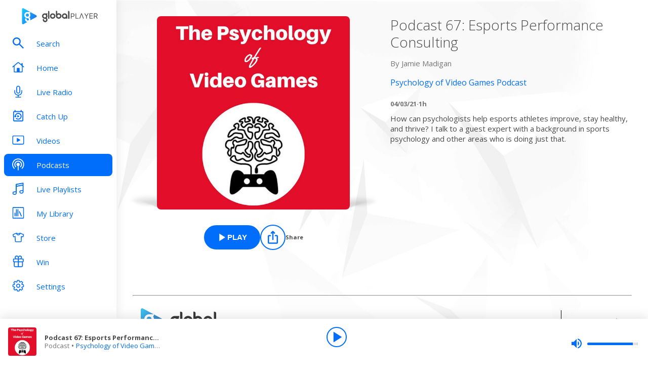

--- FILE ---
content_type: text/css; charset=UTF-8
request_url: https://www.globalplayer.com/_next/static/css/1194ff4c52a431a5.css
body_size: 4778
content:
.style_inputGroup__Z_1qG{width:100%;position:relative;display:flex;gap:8px;align-items:center;padding:8px 16px;border-radius:8px;background:#eceef9;border:1px solid #dcdcdd;transition:all .5s;font-size:13px;line-height:18px}.style_inputGroup__Z_1qG:focus-within{border:1px solid #006efa}.style_input__gxO_z{width:100%;height:100%;border:0;background:rgba(0,0,0,0)}.style_input__gxO_z:focus{outline:0}.style_input__gxO_z:placeholder-shown{text-overflow:ellipsis}.style_inputIcon__izqCE>span{display:block;width:20px;height:20px}@keyframes style_marquee__o69Dq{0%{transform:translateX(0)}40%{transform:translateX(0)}to{transform:translateX(calc(-50% - 35px / 2))}}.style_marquee__o69Dq{position:relative;container-type:inline-size}.style_marquee__o69Dq.style_overflow__IW781 .style_container__1j33_{-webkit-mask-image:-webkit-linear-gradient(left,rgb(0,0,0) 85%,rgba(0,0,0,.41) 93%,rgba(255,255,255,0) 98%)}@container block-container (max-width: 568px){.style_marquee__o69Dq{width:180px}}.style_fixedWidthMarquee__TmjKI{container-type:inline-size;width:300px}@container block-container (max-width: 568px){.style_fixedWidthMarquee__TmjKI{width:180px}}.style_text__JyAZX{position:relative;white-space:nowrap;text-overflow:ellipsis;display:inline-block;container-type:inherit}@container block-container (max-width: 568px){.style_container__1j33_{width:180px}}.style_animating__UIoaE{animation-duration:5s;animation-iteration-count:infinite;animation-name:style_marquee__o69Dq;animation-timing-function:linear}.style_animating__UIoaE span:nth-child(2){padding-left:35px}.style_fixedWidthAnimating__atIum{animation-duration:18s;animation-iteration-count:infinite;animation-name:style_marquee__o69Dq;animation-timing-function:linear}.style_fixedWidthAnimating__atIum span:nth-child(2){padding-left:35px}@container (width > 300px){.style_fixedWidthAnimating__atIum{animation-name:none}.style_secondSpan__e4Dp4{display:none}}.style_mediaItem__ehMLr{width:100%;transition:all .5s}.style_mediaItem__ehMLr:hover{background-color:#ebf3ff;border-radius:8px}.style_mediaItem__ehMLr:hover .style_title__WLy_A{text-decoration:underline;color:#0058c8}.style_link__wgesR,.style_mediaItem__ehMLr{display:flex;gap:16px;align-items:center}@media screen and (max-width:600px){.style_link__wgesR,.style_mediaItem__ehMLr{gap:8px}}.style_link__wgesR:hover{text-decoration:none}.style_imageContainer__VUj_1{position:relative;flex-shrink:0;width:80px;height:80px}@media screen and (max-width:600px){.style_imageContainer__VUj_1{width:64px;height:64px}}.style_image__jlj0e{border-radius:8px;width:100%;height:100%;object-fit:cover;object-position:center}.style_textContainer__h4hEd{display:flex;flex-direction:column;flex-grow:1;gap:4px}.style_metadata__bM1WM .style_text__MZtIA,.style_title__WLy_A{overflow-wrap:anywhere;overflow:hidden;text-overflow:ellipsis;display:-webkit-box;-webkit-box-orient:vertical;-webkit-line-clamp:1;line-clamp:1;text-align:left;margin-bottom:0}.style_title__WLy_A{font-size:17px;line-height:22px;font-weight:700;color:#292d3d}@media screen and (max-width:600px){.style_title__WLy_A{font-size:15px;line-height:20px;font-weight:700}}.style_metadata__bM1WM{font-size:11px;line-height:13px;color:#6b7597;line-height:14px;display:flex;gap:4px}.style_metadata__bM1WM strong{font-size:11px;line-height:13px;font-weight:700}.style_metadata__bM1WM .style_equaliser__ktmhZ{height:13px;width:13px;position:relative}.style_metadata__bM1WM .style_equaliser__ktmhZ svg{fill:#292d3d}.style_dragHandle___6zVx{margin-left:4px;cursor:-webkit-grab;cursor:grab;touch-action:none;width:24px;height:24px}.style_dragHandle___6zVx svg{width:100%;fill:#6b7597}.style_actionContainer__ZH0GK{display:flex;margin-right:4px;margin-left:auto}.style_actionContainer__ZH0GK .style_add__ZkDwy,.style_actionContainer__ZH0GK .style_play__Ps42B,.style_actionContainer__ZH0GK .style_remove__KI1HI{max-width:24px}.style_actionContainer__ZH0GK,.style_dragHandle___6zVx{flex:0 0 24px}.style_dialogContainer__E2PHG{display:flex}.style_ctaButton__6zIxZ{width:-moz-fit-content;width:fit-content;margin:auto}.style_dialogBody__06xkb{display:flex;width:100%;flex-direction:column;align-items:center;margin-top:16px;padding:16px;background-color:#eceef9;border-radius:4px}.style_dialogText__Jnx7p{text-align:center}.style_dialogHeading__NMrcC{font-size:22px;line-height:28px;font-weight:700;padding-bottom:8px}.style_buttonWrapper__nKqUE{padding-top:16px}@media screen and (max-width:600px){.style_buttonWrapper__nKqUE{display:flex;flex-direction:column;margin:auto}}.style_container__JZdHt{display:flex;flex-direction:column;height:100%;gap:12px}.style_header___4n9N{display:flex;flex-direction:column;padding:0 16px}.style_title__teTyU{font-size:22px;line-height:28px;font-weight:700;padding:8px 0;margin-left:30px}.style_stationSearch__m9682{height:40px;margin-top:8px}.style_stationLists__7bSvr{height:100%;display:flex;scrollbar-width:thin;flex-direction:column;overflow-y:scroll;padding:0 16px;gap:8px}.style_stationLists__7bSvr p{margin:0}.style_stationListContainer__EWc7l,.style_stations__yFuG0{display:flex;flex-direction:column}.style_stations__yFuG0{margin:16px 0;gap:16px}.style_stationListTitle__YwKO1{font-size:17px;line-height:22px;font-weight:700}.style_stationListSubtitle__JCbpk{font-size:13px;line-height:18px;color:#3e445b}.style_notFound__fPw7s{font-size:15px;line-height:20px;color:#3e445b;margin-top:8px}.style_roundedFrame__RqCFf{border-radius:50%;box-shadow:0 1px 5px rgba(0,0,0,.4)}@media screen and (min-width:480px){.style_roundedFrame__RqCFf{box-shadow:0 2px 10px rgba(0,0,0,.4)}}@media screen and (min-width:767px){.style_roundedFrame__RqCFf{box-shadow:0 3px 15px rgba(0,0,0,.4)}}.style_roundFrameImg__dNQwt{width:100%}.style_arrowButton__5nrpp{display:inline-block;border-radius:50%;padding:0;transition:background-color .5s;height:30px;width:30px}@media(pointer:fine){.style_arrowButton__5nrpp:hover{background-color:hsla(0,0%,100%,.1)}}.style_arrowButton__5nrpp:before{height:43px;line-height:35px;position:absolute;top:50%;left:50%;transform:translate(-50%,-50%)}.style_arrowButton__5nrpp.style_white__dBiIY svg{fill:#fff}.style_arrowButton__5nrpp.style_blue__f08Pe svg{fill:#006efa}@media(pointer:fine){.style_arrowButton__5nrpp.style_blue__f08Pe:hover{background-color:#006efa}.style_arrowButton__5nrpp.style_blue__f08Pe:hover svg{fill:#fff}}@media screen and (min-width:710px){.style_arrowButton__5nrpp{height:35px;width:35px}}.style_items__y_EVI{margin:0 auto;max-width:820px;position:relative;width:100%}.style_arrowButton__WWQgC{z-index:2;position:absolute;top:50%;transform:translateY(-50%)}.style_arrowButton__WWQgC.style_left__i4Dpn{left:0}.style_arrowButton__WWQgC.style_left__i4Dpn svg{transform:translate(-1px,1px)}.style_arrowButton__WWQgC.style_right__G0j4k{right:0}.style_arrowButton__WWQgC.style_right__G0j4k svg{transform:translate(1px,1px)}.style_item__Naii3{cursor:pointer;display:block!important;margin:0 auto;max-width:45px;opacity:.75;position:relative;transition:opacity .5s}@media screen and (min-width:370px){.style_item__Naii3{max-width:60px}}@media screen and (min-width:400px){.style_item__Naii3{max-width:72px}}.style_item__Naii3:hover{opacity:1}.style_roundedLogo__WV8fZ{height:100%;width:100%}.style_slick__rJ8Xe .slick-slider{mask-image:linear-gradient(270deg,black calc(100% - 60px),transparent calc(100% - 45px));-webkit-mask-image:linear-gradient(270deg,black calc(100% - 60px),transparent calc(100% - 45px))}.style_slick__rJ8Xe .slick-slider .slick-list{mask-image:linear-gradient(90deg,black calc(100% - 60px),transparent calc(100% - 45px));-webkit-mask-image:linear-gradient(90deg,black calc(100% - 60px),transparent calc(100% - 45px))}.style_slick__rJ8Xe .slick-slider .slick-list .slick-track{display:flex;align-items:center;min-height:90px}@media screen and (min-width:370px){.style_slick__rJ8Xe .slick-slider .slick-list .slick-track{min-height:125px}}.style_slick__rJ8Xe .slick-slider .slick-list .slick-track .slick-center .style_item__Naii3{cursor:auto;transform:scale(1.25);opacity:1;transition:all .5s}.station-selector-personalisation_stationPickerWrapper__HhLrK{display:flex;flex-direction:column;justify-content:space-between;align-items:center}.station-selector-personalisation_loader__RBCop{margin:16px 0;display:flex;align-items:center}.station-selector-personalisation_arrowButtonStyle__hH4u_.station-selector-personalisation_live__Fha0S{background-color:rgba(0,0,0,.3);box-sizing:content-box;border:2px solid #fff}@media(pointer:fine){.station-selector-personalisation_arrowButtonStyle__hH4u_.station-selector-personalisation_live__Fha0S:hover{background-color:#fff}.station-selector-personalisation_arrowButtonStyle__hH4u_.station-selector-personalisation_live__Fha0S:hover svg{fill:#006efa}}.station-selector-personalisation_arrowButtonStyle__hH4u_.station-selector-personalisation_live__Fha0S:active{background-color:#fff}.station-selector-personalisation_arrowButtonStyle__hH4u_.station-selector-personalisation_live__Fha0S:active svg{fill:#fff}.station-selector-personalisation_arrowButtonStyle__hH4u_.station-selector-personalisation_catchup__GmpiC{box-sizing:content-box;border:2px solid #006efa}@media(pointer:fine){.station-selector-personalisation_arrowButtonStyle__hH4u_.station-selector-personalisation_catchup__GmpiC:hover{background-color:#006efa}.station-selector-personalisation_arrowButtonStyle__hH4u_.station-selector-personalisation_catchup__GmpiC:hover svg{fill:#fff}}.station-selector-personalisation_arrowButtonStyle__hH4u_.station-selector-personalisation_catchup__GmpiC:active{background-color:#006efa}.station-selector-personalisation_arrowButtonStyle__hH4u_.station-selector-personalisation_catchup__GmpiC:active svg{fill:#fff}.station-selector-personalisation_listIcon__iebHu{height:20px;width:20px}@media screen and (max-width:600px){.station-selector-personalisation_listIcon__iebHu{width:18px;height:18px}}.station-selector-personalisation_myStationsButton__lvu9j{display:flex;gap:8px;padding:8px 12px}@media screen and (max-width:375px){.station-selector-personalisation_myStationsButton__lvu9j{font-size:13px;line-height:18px}}.station-selector-personalisation_myStationsButton__lvu9j>.station-selector-personalisation_listIcon__iebHu>svg{background-color:rgba(0,0,0,0)}.station-selector-personalisation_buttonContainer__Ynd9y{z-index:6}.station-selector-personalisation_selectorModal__8BsjV{width:100%;max-width:840px;height:100%;max-height:740px;padding:8px 0;text-align:left;overflow:hidden}.station-selector-personalisation_selectorModal__8BsjV strong{font-weight:700}@media screen and (max-width:768px){.station-selector-personalisation_selectorModal__8BsjV{height:100%}}@media screen and (max-width:600px){.station-selector-personalisation_selectorModal__8BsjV{max-height:100%}}.styles_image__tT6dA{width:100%;height:auto;border-radius:5px;box-shadow:0 2px 5px 0 rgba(0,0,0,.3);margin-bottom:4px;transition:opacity .3s;background-size:cover}.styles_link__kdcMF{position:relative;text-decoration:none;display:block;cursor:pointer}.styles_link__kdcMF:before{content:"";display:block;width:100%;height:100%;opacity:0;position:absolute;transition:opacity .3s;z-index:2;background:#fff}.styles_link__kdcMF:hover:before{opacity:.2}.styles_text__ZWQOn{display:inline-block;width:100%}.styles_title__jUd9A{color:#4a4a4a;font-size:13px;line-height:18px;margin-bottom:4px;position:relative}.styles_lineTrim___RFvG{overflow:hidden;text-overflow:ellipsis;display:-webkit-box;line-height:18px;max-height:18px;margin-bottom:4px;-webkit-line-clamp:1;-webkit-box-orient:vertical}.styles_lineClamp__yrM2I{max-height:36px;-webkit-line-clamp:2}.styles_chartPosition__YzD1m{position:relative;font-size:13px;line-height:18px;color:#4a4a4a;font-weight:700}.styles_caption__ZAHiN{position:relative;margin-bottom:4px}.styles_caption__ZAHiN,.styles_detail__F1cl2{color:#767676;font-size:11px;line-height:13px}.styles_detail__F1cl2{margin-bottom:0!important}.styles_placeholder__jb27M{animation-duration:1.25s;animation-fill-mode:forwards;animation-iteration-count:infinite;animation-name:styles_placeHolderShimmer__f1M1C;animation-timing-function:linear;background:#a9a9a9;background:linear-gradient(90deg,#d3d3d3 7%,#e0e0e0 18%,#d3d3d3 23%);background-size:800px 104px}.styles_circleBadge__0EG4J{position:absolute;right:-7px;top:-8px}@keyframes styles_placeHolderShimmer__f1M1C{0%{background-position:-468px 0}to{background-position:468px 0}}.catchup-brand_page__AiZ0H{padding-top:0}@media screen and (max-width:1023px)and (pointer:fine),screen and (pointer:coarse){.catchup-brand_page__AiZ0H{padding-top:54px}}.catchup-brand_title__M5ydE{font-size:28px;font-weight:300;line-height:34px;margin:16px 0 20px}.catchup-brand_helpText__1Q5Nm{margin-bottom:20px;font-size:15px;line-height:20px}.catchup-brand_gridFixer__cY_Z2{display:grid;grid-template-columns:repeat(auto-fill,minmax(78px,1fr));grid-column-gap:32px;column-gap:32px}@media screen and (max-width:767px){.catchup-brand_gridFixer__cY_Z2{grid-template-columns:repeat(auto-fit,minmax(60px,1fr));column-gap:16px}}.catchup-brand_shows__5n4rQ{display:grid;grid-template-columns:repeat(auto-fit,minmax(78px,1fr));grid-column-gap:32px;column-gap:32px}@media screen and (max-width:767px){.catchup-brand_shows__5n4rQ{grid-template-columns:repeat(auto-fit,minmax(60px,1fr));column-gap:16px}}.catchup-brand_show__DC0Yp{grid-column:span 2;margin-bottom:16px}@media screen and (min-width:767px){.catchup-brand_show__DC0Yp{margin-top:16px;margin-bottom:32px}}.catchup-brand_stationPickerWrapper__CTWw_{display:flex;flex-direction:column;justify-content:space-between;align-items:center}.catchup-brand_capital__y7wdp{background-color:#2e6bf6;background-image:url(/assets/backgrounds/capital/desktop.jpg?v0.2)}@media only screen and (max-width:991px){.catchup-brand_capital__y7wdp{background-image:url(/assets/backgrounds/capital/tablet.jpg?v0.2)}}@media only screen and (max-width:767px){.catchup-brand_capital__y7wdp{background-image:url(/assets/backgrounds/capital/mobile.jpg?v0.2)}}.catchup-brand_capitalanthems__DBlYN{background-color:#0cb7ff;background-image:url(/assets/backgrounds/capitalanthems/desktop.jpg?v0.1)}@media only screen and (min-width:1440px){.catchup-brand_capitalanthems__DBlYN{background-image:url(/assets/backgrounds/capitalanthems/desktop-large.jpg?v0.2)}}@media only screen and (max-width:991px){.catchup-brand_capitalanthems__DBlYN{background-image:url(/assets/backgrounds/capitalanthems/tablet.jpg?v0.1)}}@media only screen and (max-width:767px){.catchup-brand_capitalanthems__DBlYN{background-image:url(/assets/backgrounds/capitalanthems/mobile.jpg?v0.1)}}.catchup-brand_capitalchill__9acBb{background-color:#227cb5;background-image:url(/assets/backgrounds/capitalchill/desktop.jpg?v0.1)}@media only screen and (min-width:1440px){.catchup-brand_capitalchill__9acBb{background-image:url(/assets/backgrounds/capitalchill/desktop-large.jpg?v0.1)}}@media only screen and (max-width:991px){.catchup-brand_capitalchill__9acBb{background-image:url(/assets/backgrounds/capitalchill/tablet.jpg?v0.1)}}@media only screen and (max-width:767px){.catchup-brand_capitalchill__9acBb{background-image:url(/assets/backgrounds/capitalchill/mobile.jpg?v0.1)}}.catchup-brand_capitaldance__qQBE0{background-color:#000;background-image:url(/assets/backgrounds/capitaldance/desktop.jpg?v0.1)}@media only screen and (max-width:991px){.catchup-brand_capitaldance__qQBE0{background-image:url(/assets/backgrounds/capitaldance/tablet.jpg?v0.1)}}@media only screen and (max-width:767px){.catchup-brand_capitaldance__qQBE0{background-image:url(/assets/backgrounds/capitaldance/mobile.jpg?v0.1)}}.catchup-brand_capitalscotland__nAz9m{background-color:#2e6bf6;background-image:url(/assets/backgrounds/capital/desktop.jpg?v0.2)}@media only screen and (max-width:991px){.catchup-brand_capitalscotland__nAz9m{background-image:url(/assets/backgrounds/capital/tablet.jpg?v0.2)}}@media only screen and (max-width:767px){.catchup-brand_capitalscotland__nAz9m{background-image:url(/assets/backgrounds/capital/mobile.jpg?v0.2)}}.catchup-brand_capitaltaylorsversion__dEWSt{background-color:#2e6bf6;background-image:url(/assets/backgrounds/capital/desktop.jpg?v0.2)}@media only screen and (max-width:991px){.catchup-brand_capitaltaylorsversion__dEWSt{background-image:url(/assets/backgrounds/capital/tablet.jpg?v0.2)}}@media only screen and (max-width:767px){.catchup-brand_capitaltaylorsversion__dEWSt{background-image:url(/assets/backgrounds/capital/mobile.jpg?v0.2)}}.catchup-brand_capitalxtra__Sp0pC{background-color:#0e1a37;background-image:url(/assets/backgrounds/capitalxtra/desktop.jpg?v0.2)}@media only screen and (max-width:991px){.catchup-brand_capitalxtra__Sp0pC{background-image:url(/assets/backgrounds/capitalxtra/tablet.jpg?v0.2)}}@media only screen and (max-width:767px){.catchup-brand_capitalxtra__Sp0pC{background-image:url(/assets/backgrounds/capitalxtra/mobile.jpg?v0.2)}}.catchup-brand_capitalxtrareloaded__nyRIl{background-color:#0e1a37;background-image:url(/assets/backgrounds/capitalxtrareloaded/desktop.jpg?v0.2)}@media only screen and (max-width:991px){.catchup-brand_capitalxtrareloaded__nyRIl{background-image:url(/assets/backgrounds/capitalxtrareloaded/tablet.jpg?v0.2)}}@media only screen and (max-width:767px){.catchup-brand_capitalxtrareloaded__nyRIl{background-image:url(/assets/backgrounds/capitalxtrareloaded/mobile.jpg?v0.2)}}.catchup-brand_classicfm__l3xQE{background-color:#414042;background-image:url(/assets/backgrounds/classicfmcalm/desktop.jpg?v0.1)}@media only screen and (max-width:991px){.catchup-brand_classicfm__l3xQE{background-image:url(/assets/backgrounds/classicfmcalm/tablet.jpg?v0.1)}}@media only screen and (max-width:767px){.catchup-brand_classicfm__l3xQE{background-image:url(/assets/backgrounds/classicfmcalm/mobile.jpg?v0.1)}}.catchup-brand_classicfmcalm__IuXg1{background-color:#414042;background-image:url(/assets/backgrounds/classicfmcalm/desktop.jpg?v0.1)}@media only screen and (min-width:1440px){.catchup-brand_classicfmcalm__IuXg1{background-image:url(/assets/backgrounds/classicfmcalm/desktop-large.jpg?v0.1)}}@media only screen and (max-width:991px){.catchup-brand_classicfmcalm__IuXg1{background-image:url(/assets/backgrounds/classicfmcalm/tablet.jpg?v0.1)}}@media only screen and (max-width:767px){.catchup-brand_classicfmcalm__IuXg1{background-image:url(/assets/backgrounds/classicfmcalm/mobile.jpg?v0.1)}}.catchup-brand_classicfmmovies__w7A3m{background-color:#414042;background-image:url(/assets/backgrounds/classicfmcalm/desktop.jpg?v0.1)}@media only screen and (min-width:1440px){.catchup-brand_classicfmmovies__w7A3m{background-image:url(/assets/backgrounds/classicfmcalm/desktop-large.jpg?v0.1)}}@media only screen and (max-width:991px){.catchup-brand_classicfmmovies__w7A3m{background-image:url(/assets/backgrounds/classicfmcalm/tablet.jpg?v0.1)}}@media only screen and (max-width:767px){.catchup-brand_classicfmmovies__w7A3m{background-image:url(/assets/backgrounds/classicfmcalm/mobile.jpg?v0.1)}}.catchup-brand_gold__339z0{background-color:#ffdb00;background-image:url(/assets/backgrounds/gold/desktop.jpg?v0.2)}@media only screen and (min-width:1440px){.catchup-brand_gold__339z0{background-image:url(/assets/backgrounds/gold/desktop-large.jpg?v0.2)}}@media only screen and (max-width:991px){.catchup-brand_gold__339z0{background-image:url(/assets/backgrounds/gold/tablet.jpg?v0.2)}}@media only screen and (max-width:767px){.catchup-brand_gold__339z0{background-image:url(/assets/backgrounds/gold/mobile.jpg?v0.2)}}.catchup-brand_heart__VAKYT{background-color:#d4102f;background-image:url(/assets/backgrounds/heart/desktop.jpg?v0.2)}@media only screen and (min-width:1440px){.catchup-brand_heart__VAKYT{background-image:url(/assets/backgrounds/heart/desktop-large.jpg?v0.2)}}@media only screen and (max-width:991px){.catchup-brand_heart__VAKYT{background-image:url(/assets/backgrounds/heart/tablet.jpg?v0.2)}}@media only screen and (max-width:767px){.catchup-brand_heart__VAKYT{background-image:url(/assets/backgrounds/heart/mobile.jpg?v0.2)}}.catchup-brand_heart00s__XEX_o{background-color:#d4102f;background-image:url(/assets/backgrounds/heart/desktop.jpg?v0.2)}@media only screen and (min-width:1440px){.catchup-brand_heart00s__XEX_o{background-image:url(/assets/backgrounds/heart/desktop-large.jpg?v0.2)}}@media only screen and (max-width:991px){.catchup-brand_heart00s__XEX_o{background-image:url(/assets/backgrounds/heart/tablet.jpg?v0.2)}}@media only screen and (max-width:767px){.catchup-brand_heart00s__XEX_o{background-image:url(/assets/backgrounds/heart/mobile.jpg?v0.2)}}.catchup-brand_heart10s__GDBKc{background-color:#d4102f;background-image:url(/assets/backgrounds/heart/desktop.jpg?v0.2)}@media only screen and (min-width:1440px){.catchup-brand_heart10s__GDBKc{background-image:url(/assets/backgrounds/heart/desktop-large.jpg?v0.2)}}@media only screen and (max-width:991px){.catchup-brand_heart10s__GDBKc{background-image:url(/assets/backgrounds/heart/tablet.jpg?v0.2)}}@media only screen and (max-width:767px){.catchup-brand_heart10s__GDBKc{background-image:url(/assets/backgrounds/heart/mobile.jpg?v0.2)}}.catchup-brand_heart70s__IKIhr{background-color:#d4102f;background-image:url(/assets/backgrounds/heart/desktop.jpg?v0.2)}@media only screen and (min-width:1440px){.catchup-brand_heart70s__IKIhr{background-image:url(/assets/backgrounds/heart/desktop-large.jpg?v0.2)}}@media only screen and (max-width:991px){.catchup-brand_heart70s__IKIhr{background-image:url(/assets/backgrounds/heart/tablet.jpg?v0.2)}}@media only screen and (max-width:767px){.catchup-brand_heart70s__IKIhr{background-image:url(/assets/backgrounds/heart/mobile.jpg?v0.2)}}.catchup-brand_heart80s__4Lhys{background-color:#d4102f;background-image:url(/assets/backgrounds/heart/desktop.jpg?v0.2)}@media only screen and (min-width:1440px){.catchup-brand_heart80s__4Lhys{background-image:url(/assets/backgrounds/heart/desktop-large.jpg?v0.2)}}@media only screen and (max-width:991px){.catchup-brand_heart80s__4Lhys{background-image:url(/assets/backgrounds/heart/tablet.jpg?v0.2)}}@media only screen and (max-width:767px){.catchup-brand_heart80s__4Lhys{background-image:url(/assets/backgrounds/heart/mobile.jpg?v0.2)}}.catchup-brand_heart90s__FrS3R{background-color:#d4102f;background-image:url(/assets/backgrounds/heart/desktop.jpg?v0.2)}@media only screen and (min-width:1440px){.catchup-brand_heart90s__FrS3R{background-image:url(/assets/backgrounds/heart/desktop-large.jpg?v0.2)}}@media only screen and (max-width:991px){.catchup-brand_heart90s__FrS3R{background-image:url(/assets/backgrounds/heart/tablet.jpg?v0.2)}}@media only screen and (max-width:767px){.catchup-brand_heart90s__FrS3R{background-image:url(/assets/backgrounds/heart/mobile.jpg?v0.2)}}.catchup-brand_heartdance__iDiHK{background-color:#d4102f;background-image:url(/assets/backgrounds/heart/desktop.jpg?v0.2)}@media only screen and (min-width:1440px){.catchup-brand_heartdance__iDiHK{background-image:url(/assets/backgrounds/heart/desktop-large.jpg?v0.2)}}@media only screen and (max-width:991px){.catchup-brand_heartdance__iDiHK{background-image:url(/assets/backgrounds/heart/tablet.jpg?v0.2)}}@media only screen and (max-width:767px){.catchup-brand_heartdance__iDiHK{background-image:url(/assets/backgrounds/heart/mobile.jpg?v0.2)}}.catchup-brand_heartlove__U77_U{background-color:#d4102f;background-image:url(/assets/backgrounds/heart/desktop.jpg?v0.2)}@media only screen and (min-width:1440px){.catchup-brand_heartlove__U77_U{background-image:url(/assets/backgrounds/heart/desktop-large.jpg?v0.2)}}@media only screen and (max-width:991px){.catchup-brand_heartlove__U77_U{background-image:url(/assets/backgrounds/heart/tablet.jpg?v0.2)}}@media only screen and (max-width:767px){.catchup-brand_heartlove__U77_U{background-image:url(/assets/backgrounds/heart/mobile.jpg?v0.2)}}.catchup-brand_heartmusicals__fiIRy{background-color:#d4102f;background-image:url(/assets/backgrounds/heart/desktop.jpg?v0.2)}@media only screen and (min-width:1440px){.catchup-brand_heartmusicals__fiIRy{background-image:url(/assets/backgrounds/heart/desktop-large.jpg?v0.2)}}@media only screen and (max-width:991px){.catchup-brand_heartmusicals__fiIRy{background-image:url(/assets/backgrounds/heart/tablet.jpg?v0.2)}}@media only screen and (max-width:767px){.catchup-brand_heartmusicals__fiIRy{background-image:url(/assets/backgrounds/heart/mobile.jpg?v0.2)}}.catchup-brand_heartscotland__goFDd{background-color:#d4102f;background-image:url(/assets/backgrounds/heart/desktop.jpg?v0.2)}@media only screen and (min-width:1440px){.catchup-brand_heartscotland__goFDd{background-image:url(/assets/backgrounds/heart/desktop-large.jpg?v0.2)}}@media only screen and (max-width:991px){.catchup-brand_heartscotland__goFDd{background-image:url(/assets/backgrounds/heart/tablet.jpg?v0.2)}}@media only screen and (max-width:767px){.catchup-brand_heartscotland__goFDd{background-image:url(/assets/backgrounds/heart/mobile.jpg?v0.2)}}.catchup-brand_heartxmas__bEqbK{background-color:#d4102f;background-image:url(/assets/backgrounds/heartxmas/desktop.jpg?v0.3)}@media only screen and (min-width:1440px){.catchup-brand_heartxmas__bEqbK{background-image:url(/assets/backgrounds/heartxmas/desktop-large.jpg?v0.3)}}@media only screen and (max-width:991px){.catchup-brand_heartxmas__bEqbK{background-image:url(/assets/backgrounds/heartxmas/tablet.jpg?v0.3)}}@media only screen and (max-width:767px){.catchup-brand_heartxmas__bEqbK{background-image:url(/assets/backgrounds/heartxmas/mobile.jpg?v0.3)}}.catchup-brand_lbc__DwuS8{background-color:#06f;background-image:url(/assets/backgrounds/lbc/desktop.jpg?v0.3)}@media only screen and (min-width:1440px){.catchup-brand_lbc__DwuS8{background-image:url(/assets/backgrounds/lbc/desktop-large.jpg?v0.3)}}@media only screen and (max-width:991px){.catchup-brand_lbc__DwuS8{background-image:url(/assets/backgrounds/lbc/tablet.jpg?v0.3)}}@media only screen and (max-width:767px){.catchup-brand_lbc__DwuS8{background-image:url(/assets/backgrounds/lbc/mobile.jpg?v0.3)}}.catchup-brand_lbcnews__zZLVq{background-color:#06f;background-image:url(/assets/backgrounds/lbcnews/desktop.jpg?v0.2)}@media only screen and (min-width:1440px){.catchup-brand_lbcnews__zZLVq{background-image:url(/assets/backgrounds/lbcnews/desktop-large.jpg?v0.2)}}@media only screen and (max-width:991px){.catchup-brand_lbcnews__zZLVq{background-image:url(/assets/backgrounds/lbcnews/tablet.jpg?v0.3)}}@media only screen and (max-width:767px){.catchup-brand_lbcnews__zZLVq{background-image:url(/assets/backgrounds/lbcnews/mobile.jpg?v0.3)}}.catchup-brand_radiox__XbbzL{background-color:#37a247;background-image:url(/assets/backgrounds/radiox/desktop.jpg?v0.2)}@media only screen and (min-width:1440px){.catchup-brand_radiox__XbbzL{background-image:url(/assets/backgrounds/radiox/desktop-large.jpg?v0.1)}}@media only screen and (max-width:991px){.catchup-brand_radiox__XbbzL{background-image:url(/assets/backgrounds/radiox/tablet.jpg?v0.2)}}@media only screen and (max-width:767px){.catchup-brand_radiox__XbbzL{background-image:url(/assets/backgrounds/radiox/mobile.jpg?v0.2)}}.catchup-brand_radiox00s__CwYal{background-color:#37a247;background-image:url(/assets/backgrounds/radiox00s/desktop.jpg?v0.1)}@media only screen and (min-width:1440px){.catchup-brand_radiox00s__CwYal{background-image:url(/assets/backgrounds/radiox00s/desktop-large.jpg?v0.1)}}@media only screen and (max-width:991px){.catchup-brand_radiox00s__CwYal{background-image:url(/assets/backgrounds/radiox00s/tablet.jpg?v0.1)}}@media only screen and (max-width:767px){.catchup-brand_radiox00s__CwYal{background-image:url(/assets/backgrounds/radiox00s/mobile.jpg?v0.1)}}.catchup-brand_radiox90s__Aq5KI{background-color:#37a247;background-image:url(/assets/backgrounds/radiox00s/desktop.jpg?v0.1)}@media only screen and (min-width:1440px){.catchup-brand_radiox90s__Aq5KI{background-image:url(/assets/backgrounds/radiox00s/desktop-large.jpg?v0.1)}}@media only screen and (max-width:991px){.catchup-brand_radiox90s__Aq5KI{background-image:url(/assets/backgrounds/radiox00s/tablet.jpg?v0.1)}}@media only screen and (max-width:767px){.catchup-brand_radiox90s__Aq5KI{background-image:url(/assets/backgrounds/radiox00s/mobile.jpg?v0.1)}}.catchup-brand_radioxchilled__gLc4C{background-color:#37a247;background-image:url(/assets/backgrounds/radioxchilled/desktop.jpg?v0.1)}@media only screen and (min-width:1440px){.catchup-brand_radioxchilled__gLc4C{background-image:url(/assets/backgrounds/radioxchilled/desktop-large.jpg?v0.1)}}@media only screen and (max-width:991px){.catchup-brand_radioxchilled__gLc4C{background-image:url(/assets/backgrounds/radioxchilled/tablet.jpg?v0.1)}}@media only screen and (max-width:767px){.catchup-brand_radioxchilled__gLc4C{background-image:url(/assets/backgrounds/radioxchilled/mobile.jpg?v0.1)}}.catchup-brand_radioxclassicrock__Wj1IF{background-color:#4a807b;background-image:url(/assets/backgrounds/radioxclassicrock/desktop.jpg?v0.1)}@media only screen and (min-width:1440px){.catchup-brand_radioxclassicrock__Wj1IF{background-image:url(/assets/backgrounds/radioxclassicrock/desktop-large.jpg?v0.1)}}@media only screen and (max-width:991px){.catchup-brand_radioxclassicrock__Wj1IF{background-image:url(/assets/backgrounds/radioxclassicrock/tablet.jpg?v0.1)}}@media only screen and (max-width:767px){.catchup-brand_radioxclassicrock__Wj1IF{background-image:url(/assets/backgrounds/radioxclassicrock/mobile.jpg?v0.1)}}.catchup-brand_radioxoasis__ztcb_{background-color:#37a247;background-image:url(/assets/backgrounds/radiox/desktop.jpg?v0.2)}@media only screen and (min-width:1440px){.catchup-brand_radioxoasis__ztcb_{background-image:url(/assets/backgrounds/radiox/desktop-large.jpg?v0.1)}}@media only screen and (max-width:991px){.catchup-brand_radioxoasis__ztcb_{background-image:url(/assets/backgrounds/radiox/tablet.jpg?v0.2)}}@media only screen and (max-width:767px){.catchup-brand_radioxoasis__ztcb_{background-image:url(/assets/backgrounds/radiox/mobile.jpg?v0.2)}}.catchup-brand_smooth__H4kwI{background-color:#8a0dd9;background-image:url(/assets/backgrounds/smooth/desktop.jpg?v0.3)}@media only screen and (min-width:1440px){.catchup-brand_smooth__H4kwI{background-image:url(/assets/backgrounds/smooth/desktop-large.jpg?v0.3)}}@media only screen and (max-width:991px){.catchup-brand_smooth__H4kwI{background-image:url(/assets/backgrounds/smooth/tablet.jpg?v0.3)}}@media only screen and (max-width:767px){.catchup-brand_smooth__H4kwI{background-image:url(/assets/backgrounds/smooth/mobile.jpg?v0.3)}}.catchup-brand_smooth70s__vuKG7{background-color:#8a0dd9;background-image:url(/assets/backgrounds/smooth/desktop.jpg?v0.3)}@media only screen and (min-width:1440px){.catchup-brand_smooth70s__vuKG7{background-image:url(/assets/backgrounds/smooth/desktop-large.jpg?v0.3)}}@media only screen and (max-width:991px){.catchup-brand_smooth70s__vuKG7{background-image:url(/assets/backgrounds/smooth/tablet.jpg?v0.3)}}@media only screen and (max-width:767px){.catchup-brand_smooth70s__vuKG7{background-image:url(/assets/backgrounds/smooth/mobile.jpg?v0.3)}}.catchup-brand_smooth80s__DM57I{background-color:#8a0dd9;background-image:url(/assets/backgrounds/smooth/desktop.jpg?v0.3)}@media only screen and (min-width:1440px){.catchup-brand_smooth80s__DM57I{background-image:url(/assets/backgrounds/smooth/desktop-large.jpg?v0.3)}}@media only screen and (max-width:991px){.catchup-brand_smooth80s__DM57I{background-image:url(/assets/backgrounds/smooth/tablet.jpg?v0.3)}}@media only screen and (max-width:767px){.catchup-brand_smooth80s__DM57I{background-image:url(/assets/backgrounds/smooth/mobile.jpg?v0.3)}}.catchup-brand_smoothchill__uSxFO{background-color:#8a0dd9;background-image:url(/assets/backgrounds/smooth/desktop.jpg?v0.3)}@media only screen and (min-width:1440px){.catchup-brand_smoothchill__uSxFO{background-image:url(/assets/backgrounds/smooth/desktop-large.jpg?v0.3)}}@media only screen and (max-width:991px){.catchup-brand_smoothchill__uSxFO{background-image:url(/assets/backgrounds/smooth/tablet.jpg?v0.3)}}@media only screen and (max-width:767px){.catchup-brand_smoothchill__uSxFO{background-image:url(/assets/backgrounds/smooth/mobile.jpg?v0.3)}}.catchup-brand_smoothchristmas__WZC9G{background-color:#8a0dd9;background-image:url(/assets/backgrounds/smooth/desktop.jpg?v0.3)}@media only screen and (min-width:1440px){.catchup-brand_smoothchristmas__WZC9G{background-image:url(/assets/backgrounds/smooth/desktop-large.jpg?v0.3)}}@media only screen and (max-width:991px){.catchup-brand_smoothchristmas__WZC9G{background-image:url(/assets/backgrounds/smooth/tablet.jpg?v0.3)}}@media only screen and (max-width:767px){.catchup-brand_smoothchristmas__WZC9G{background-image:url(/assets/backgrounds/smooth/mobile.jpg?v0.3)}}.catchup-brand_smoothcountry__2h2Ia{background-color:#8a0dd9;background-image:url(/assets/backgrounds/smooth/desktop.jpg?v0.3)}@media only screen and (min-width:1440px){.catchup-brand_smoothcountry__2h2Ia{background-image:url(/assets/backgrounds/smooth/desktop-large.jpg?v0.3)}}@media only screen and (max-width:991px){.catchup-brand_smoothcountry__2h2Ia{background-image:url(/assets/backgrounds/smooth/tablet.jpg?v0.3)}}@media only screen and (max-width:767px){.catchup-brand_smoothcountry__2h2Ia{background-image:url(/assets/backgrounds/smooth/mobile.jpg?v0.3)}}.catchup-brand_smoothrelax__Cz0uf{background-color:#8a0dd9;background-image:url(/assets/backgrounds/smooth/desktop.jpg?v0.3)}@media only screen and (min-width:1440px){.catchup-brand_smoothrelax__Cz0uf{background-image:url(/assets/backgrounds/smooth/desktop-large.jpg?v0.3)}}@media only screen and (max-width:991px){.catchup-brand_smoothrelax__Cz0uf{background-image:url(/assets/backgrounds/smooth/tablet.jpg?v0.3)}}@media only screen and (max-width:767px){.catchup-brand_smoothrelax__Cz0uf{background-image:url(/assets/backgrounds/smooth/mobile.jpg?v0.3)}}.catchup-brand_smoothsoul__HK0Ye{background-color:#8a0dd9;background-image:url(/assets/backgrounds/smooth/desktop.jpg?v0.3)}@media only screen and (min-width:1440px){.catchup-brand_smoothsoul__HK0Ye{background-image:url(/assets/backgrounds/smooth/desktop-large.jpg?v0.3)}}@media only screen and (max-width:991px){.catchup-brand_smoothsoul__HK0Ye{background-image:url(/assets/backgrounds/smooth/tablet.jpg?v0.3)}}@media only screen and (max-width:767px){.catchup-brand_smoothsoul__HK0Ye{background-image:url(/assets/backgrounds/smooth/mobile.jpg?v0.3)}}.catchup-brand_wsqk__FJf75{background-color:#08499b;background-image:url(/assets/backgrounds/wsqk/desktop.jpg?v0.1)}@media only screen and (min-width:1440px){.catchup-brand_wsqk__FJf75{background-image:url(/assets/backgrounds/wsqk/desktop-large.jpg?v0.1)}}@media only screen and (max-width:991px){.catchup-brand_wsqk__FJf75{background-image:url(/assets/backgrounds/wsqk/tablet.jpg?v0.1)}}@media only screen and (max-width:767px){.catchup-brand_wsqk__FJf75{background-image:url(/assets/backgrounds/wsqk/mobile.jpg?v0.1)}}.catchup-brand_rivieraradio__4JlPw{background-color:#d4102f;background-image:url(/assets/backgrounds/rivieraradio/desktop.jpg?v0.1)}@media only screen and (min-width:1440px){.catchup-brand_rivieraradio__4JlPw{background-image:url(/assets/backgrounds/rivieraradio/desktop-large.jpg?v0.1)}}@media only screen and (max-width:991px){.catchup-brand_rivieraradio__4JlPw{background-image:url(/assets/backgrounds/rivieraradio/tablet.jpg?v0.1)}}@media only screen and (max-width:767px){.catchup-brand_rivieraradio__4JlPw{background-image:url(/assets/backgrounds/rivieraradio/mobile.jpg?v0.1)}}

--- FILE ---
content_type: text/javascript
request_url: https://cdn.rudderlabs.com/3.22.1/modern/plugins/rsa-plugins-remote-StorageEncryption.min.js
body_size: 151
content:
import{h as a,j as n}from"./rsa-plugins-common.min.js";const e="StorageEncryption",i=()=>({name:e,initialize:a=>{a.plugins.loadedPlugins.value=[...a.plugins.loadedPlugins.value,e]},storage:{encrypt:a=>n(a),decrypt:n=>a(n)}});export{i as StorageEncryption,i as default};
//# sourceMappingURL=rsa-plugins-remote-StorageEncryption.min.js.map


--- FILE ---
content_type: application/javascript; charset=UTF-8
request_url: https://www.globalplayer.com/_next/static/eGbipiweJRgMoE6GWMHbI/_buildManifest.js
body_size: 2194
content:
self.__BUILD_MANIFEST=function(s,a,c,t,e,i,n,d,l,p,o,g,b,u,f,m){return{__rewrites:{afterFiles:[],beforeFiles:[],fallback:[]},__routerFilterStatic:{numItems:0,errorRate:1e-4,numBits:0,numHashes:l,bitArray:[]},__routerFilterDynamic:{numItems:i,errorRate:1e-4,numBits:i,numHashes:l,bitArray:[]},"/":[a,s,c,t,p,"static/chunks/pages/index-a207441112829145.js"],"/404":[n,"static/chunks/pages/404-12a0c07cc80ab45e.js"],"/_error":[n,"static/chunks/pages/_error-72e9f7d630451e0c.js"],"/account-linking/allow":["static/css/a85890dc82268889.css","static/chunks/pages/account-linking/allow-fcce0e88b2d04f71.js"],"/account-linking/amazon/incentives-info":["static/css/549c30c1a329c12b.css","static/chunks/pages/account-linking/amazon/incentives-info-538b6124b6be3924.js"],"/account-linking/amazon/skill-enablement":[o,"static/chunks/pages/account-linking/amazon/skill-enablement-b5eec5f94d42ebba.js"],"/account-linking/amazon/skill-enablement/failed":["static/css/793f83bbc3f2c798.css","static/chunks/pages/account-linking/amazon/skill-enablement/failed-bcd96296176b0414.js"],"/account-linking/amazon/skill-enablement/success":["static/css/79aee587ebb6bde9.css","static/chunks/pages/account-linking/amazon/skill-enablement/success-d2cb5a47dbe7770d.js"],"/account-linking/amazon/skill-linking":[o,"static/chunks/pages/account-linking/amazon/skill-linking-2aa709e3e281053c.js"],"/account-linking/error":[n,"static/chunks/pages/account-linking/error-3cc9e10fda84a495.js"],"/account-linking/proxy":["static/chunks/pages/account-linking/proxy-c30c14173116fc3c.js"],"/account-linking/signin":["static/css/ab2d20330e46785c.css","static/chunks/pages/account-linking/signin-5de9c467f6c09527.js"],"/ads.txt":["static/chunks/pages/ads.txt-ed7ac5460925cd62.js"],"/app-ads.txt":["static/chunks/pages/app-ads.txt-f331e2203f85393d.js"],"/catchup/[brand]/[station]":[a,g,"static/css/1194ff4c52a431a5.css","static/chunks/pages/catchup/[brand]/[station]-2a68c039303afba8.js"],"/catchup/[brand]/[station]/episodes/[id]":[s,"static/css/c5d914e4aaa3e00b.css","static/chunks/pages/catchup/[brand]/[station]/episodes/[id]-93c3fd21875133b0.js"],"/catchup/[brand]/[station]/[id]":[s,"static/css/2abbb2c92f94fffd.css","static/chunks/pages/catchup/[brand]/[station]/[id]-7e5ceaf4b424f561.js"],"/collections/[id]":["static/css/c0015fe8a4546639.css","static/chunks/pages/collections/[id]-58635e7fc840e7f1.js"],"/forgot-password":[b,"static/chunks/pages/forgot-password-afb92f0687734f35.js"],"/jinglebellball":["static/css/8d1e724fcadd6033.css","static/chunks/pages/jinglebellball-b482a72bc235dda9.js"],"/lists/[id]":["static/css/8c4786626d2405e5.css","static/chunks/pages/lists/[id]-5393363d17643eea.js"],"/live/[brand]/[station]":[a,u,f,g,"static/css/5a7c1e9896e4204e.css","static/chunks/pages/live/[brand]/[station]-ef7112b14569ec14.js"],"/my-library/[type]":[e,"static/css/a04ef596a7dfa132.css","static/chunks/pages/my-library/[type]-b2ad9f5dda9f1b3b.js"],"/pair":["static/css/d774d3283cbb2e67.css","static/chunks/pages/pair-789a2f5d51f8c23d.js"],"/paywall-test":["static/chunks/pages/paywall-test-e0858dece050d1c4.js"],"/playlists":[a,s,c,t,"static/css/b70f41a9d415f539.css","static/chunks/pages/playlists-45815c946860a784.js"],"/playlists/[id]":[u,f,"static/css/eac68f1b30d9b8f8.css","static/chunks/pages/playlists/[id]-f49008fcf7e43fba.js"],"/podcasts":[a,s,c,t,"static/css/cfca0ab898f1b033.css","static/chunks/pages/podcasts-2b809ed77ec484bf.js"],"/podcasts/episodes/[id]":[s,"static/css/75ef1cacc921caa5.css","static/chunks/pages/podcasts/episodes/[id]-b38c47e5cb1b8334.js"],"/podcasts/[id]":[a,s,c,t,"static/css/fafa6bfa77fcf0e9.css","static/chunks/pages/podcasts/[id]-1ea2262a16dac5d4.js"],"/search":[a,"static/chunks/4000-79c48f275f9d60f2.js",s,c,t,"static/css/0c448790db1114cb.css","static/chunks/pages/search-cc1eafd828fa46ce.js"],"/settings":[e,"static/css/4a2cbccc06a8768a.css","static/chunks/pages/settings-6bf5a618a174f76a.js"],"/settings/alexa-linking":["static/css/090af76b2d2d6fcd.css","static/chunks/pages/settings/alexa-linking-a8bbddd3a0890c7b.js"],"/settings/autoplay":["static/css/96111544687ef56b.css","static/chunks/pages/settings/autoplay-4caa28989546c08b.js"],"/settings/change-password":[e,m,"static/chunks/pages/settings/change-password-13ad0d248fd36cdf.js"],"/settings/delete-account":[e,"static/css/b7f390e1d2507c11.css","static/chunks/pages/settings/delete-account-7ca5bd7654f4f2b3.js"],"/settings/edit-profile":[e,m,"static/chunks/pages/settings/edit-profile-d78283242d28fc7d.js"],"/settings/reset-password":[b,"static/chunks/pages/settings/reset-password-320f80f946ea347f.js"],"/settings/weather":["static/css/d23db28df4ac052d.css","static/chunks/pages/settings/weather-ecb923c59f03307b.js"],"/signin":["static/css/94731b8a665e9a85.css","static/chunks/pages/signin-fc0dffd326bfae0c.js"],"/signup":["static/css/afbea04b3a2d2c8e.css","static/chunks/pages/signup-568abaceb2bf06c2.js"],"/sitemap.xml":["static/chunks/pages/sitemap.xml-be6b9f094964fb79.js"],"/sitemaps/sitemap_catchup.xml":["static/chunks/pages/sitemaps/sitemap_catchup.xml-ef528e81c08bcad4.js"],"/sitemaps/sitemap_playlists.xml":["static/chunks/pages/sitemaps/sitemap_playlists.xml-6694d383faf4b20e.js"],"/sitemaps/sitemap_radio.xml":["static/chunks/pages/sitemaps/sitemap_radio.xml-172437eea66ab396.js"],"/sitemaps/sitemap_static.xml":["static/chunks/pages/sitemaps/sitemap_static.xml-955f990010af19bf.js"],"/sitemaps/sitemap_video.xml":["static/chunks/pages/sitemaps/sitemap_video.xml-4efe869a24055227.js"],"/sitemaps/[range]/sitemap_podcasts.xml":["static/chunks/pages/sitemaps/[range]/sitemap_podcasts.xml-d531ab1d5febfdb2.js"],"/summertimeball":["static/css/7eecbcfdb56ef48e.css","static/chunks/pages/summertimeball-f5ab1cb5954abe46.js"],"/videos":[a,s,c,t,"static/css/50f32556b032cb69.css","static/chunks/pages/videos-70930e15373ae53c.js"],"/videos/[id]":["static/css/6f44a60d11981472.css","static/chunks/pages/videos/[id]-670b2205c8a19153.js"],"/[...slug]":[a,s,c,t,p,"static/chunks/pages/[...slug]-6cadd3ab9af1ffc3.js"],sortedPages:["/","/404","/_app","/_error","/account-linking/allow","/account-linking/amazon/incentives-info","/account-linking/amazon/skill-enablement","/account-linking/amazon/skill-enablement/failed","/account-linking/amazon/skill-enablement/success","/account-linking/amazon/skill-linking","/account-linking/error","/account-linking/proxy","/account-linking/signin","/ads.txt","/app-ads.txt","/catchup/[brand]/[station]","/catchup/[brand]/[station]/episodes/[id]","/catchup/[brand]/[station]/[id]","/collections/[id]","/forgot-password","/jinglebellball","/lists/[id]","/live/[brand]/[station]","/my-library/[type]","/pair","/paywall-test","/playlists","/playlists/[id]","/podcasts","/podcasts/episodes/[id]","/podcasts/[id]","/search","/settings","/settings/alexa-linking","/settings/autoplay","/settings/change-password","/settings/delete-account","/settings/edit-profile","/settings/reset-password","/settings/weather","/signin","/signup","/sitemap.xml","/sitemaps/sitemap_catchup.xml","/sitemaps/sitemap_playlists.xml","/sitemaps/sitemap_radio.xml","/sitemaps/sitemap_static.xml","/sitemaps/sitemap_video.xml","/sitemaps/[range]/sitemap_podcasts.xml","/summertimeball","/videos","/videos/[id]","/[...slug]"]}}("static/css/efac269a55476736.css","static/chunks/9357-a92e86c38dc27758.js","static/css/06bd3a64148e938e.css","static/chunks/8028-82fd343f814aabef.js","static/chunks/1266-d77300e908d61c8f.js",0,"static/css/65dabce4382d9bf2.css",1e-4,NaN,"static/css/2c5eefeca6c25e66.css","static/css/c556703af9f25d67.css","static/chunks/3511-89de32fea49112b6.js","static/css/cfb530d3c190e454.css","static/css/d8da0e8e18e6cbbd.css","static/chunks/5634-cc69dea0732e812d.js","static/css/19a3ed3427ae8604.css"),self.__BUILD_MANIFEST_CB&&self.__BUILD_MANIFEST_CB();